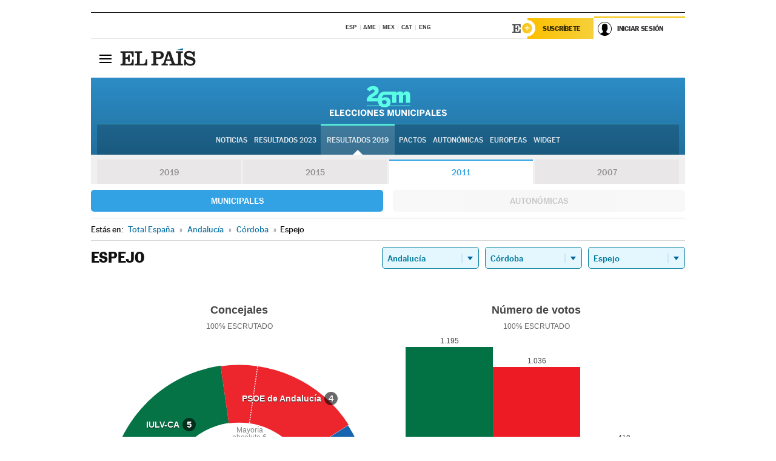

--- FILE ---
content_type: application/x-javascript
request_url: https://resultados.elpais.com/elecciones/2011/municipales/01/14/25.js2
body_size: -82
content:
EPETjsonElectionsCallback({"nombre_disputado":"concejales","ts":"0","tipo_sitio":"5","convocatoria":"2011","resultados":{"partido":[{"votos_porciento":"44.39","votos_numero":"1195","electos":"5","id_partido":"2521","nombre":"IULV-CA"},{"votos_porciento":"38.48","votos_numero":"1036","electos":"4","id_partido":"3222","nombre":"PSOE de Andalucía"},{"votos_porciento":"15.56","votos_numero":"419","electos":"2","id_partido":"3076","nombre":"PP"}],"numero_partidos":"3"},"porciento_escrutado":"100","votos":{"abstenciones":{"porcentaje":"10.33","cantidad":"317"},"blancos":{"porcentaje":"1.56","cantidad":"42"},"nulos":{"porcentaje":"2.14","cantidad":"59"},"contabilizados":{"porcentaje":"89.67","cantidad":"2751"}},"num_a_elegir":"11","nombre_lugar":"Ayuntamiento","id":"25","nombre_sitio":"Espejo"});

--- FILE ---
content_type: application/x-javascript
request_url: https://resultados.elpais.com/elecciones/2011/municipales/01/14/25.js2
body_size: 21
content:
EPETjsonElectionsCallback({"nombre_disputado":"concejales","ts":"0","tipo_sitio":"5","convocatoria":"2011","resultados":{"partido":[{"votos_porciento":"44.39","votos_numero":"1195","electos":"5","id_partido":"2521","nombre":"IULV-CA"},{"votos_porciento":"38.48","votos_numero":"1036","electos":"4","id_partido":"3222","nombre":"PSOE de Andalucía"},{"votos_porciento":"15.56","votos_numero":"419","electos":"2","id_partido":"3076","nombre":"PP"}],"numero_partidos":"3"},"porciento_escrutado":"100","votos":{"abstenciones":{"porcentaje":"10.33","cantidad":"317"},"blancos":{"porcentaje":"1.56","cantidad":"42"},"nulos":{"porcentaje":"2.14","cantidad":"59"},"contabilizados":{"porcentaje":"89.67","cantidad":"2751"}},"num_a_elegir":"11","nombre_lugar":"Ayuntamiento","id":"25","nombre_sitio":"Espejo"});

--- FILE ---
content_type: image/svg+xml
request_url: https://resultados.elpais.com/especiales/2019/elecciones-municipales/img/agrupador-nombre-d.svg?=123
body_size: 3220
content:
<?xml version="1.0" encoding="UTF-8"?>
<svg width="193px" height="50px" viewBox="0 0 193 50" version="1.1" xmlns="http://www.w3.org/2000/svg" xmlns:xlink="http://www.w3.org/1999/xlink">
    <!-- Generator: Sketch 54.1 (76490) - https://sketchapp.com -->
    <title>agrupador-nombre-d</title>
    <desc>Created with Sketch.</desc>
    <g id="Page-1" stroke="none" stroke-width="1" fill="none" fill-rule="evenodd">
        <g id="agrupador-nombre-d" transform="translate(0.000000, 0.000000)" fill-rule="nonzero">
            <path d="M0,49.556 L0,39.196 L7.056,39.196 L7.056,41.1 L2.282,41.1 L2.282,43.326 L5.74,43.326 L5.74,45.132 L2.282,45.132 L2.282,47.708 L7.308,47.708 L7.308,49.556 L0,49.556 Z M8.862,49.556 L8.862,39.196 L11.144,39.196 L11.144,47.708 L15.708,47.708 L15.708,49.556 L8.862,49.556 Z M17.066,49.556 L17.066,39.196 L24.122,39.196 L24.122,41.1 L19.348,41.1 L19.348,43.326 L22.806,43.326 L22.806,45.132 L19.348,45.132 L19.348,47.708 L24.374,47.708 L24.374,49.556 L17.066,49.556 Z M30.348,49.752 C27.646,49.752 25.644,48.016 25.644,44.362 C25.644,40.764 27.73,39 30.348,39 C32.966,39 34.1,40.4 34.548,42.262 L32.392,42.892 C32.056,41.702 31.552,40.89 30.334,40.89 C28.766,40.89 27.926,42.22 27.926,44.362 C27.926,46.546 28.794,47.918 30.362,47.918 C31.58,47.918 32.182,47.148 32.546,45.734 L34.688,46.21 C34.184,48.296 32.952,49.752 30.348,49.752 Z M40.554,49.752 C37.852,49.752 35.85,48.016 35.85,44.362 C35.85,40.764 37.936,39 40.554,39 C43.172,39 44.306,40.4 44.754,42.262 L42.598,42.892 C42.262,41.702 41.758,40.89 40.54,40.89 C38.972,40.89 38.132,42.22 38.132,44.362 C38.132,46.546 39,47.918 40.568,47.918 C41.786,47.918 42.388,47.148 42.752,45.734 L44.894,46.21 C44.39,48.296 43.158,49.752 40.554,49.752 Z M46.658,49.556 L46.658,39.196 L48.926,39.196 L48.926,49.556 L46.658,49.556 Z M55.562,49.752 C53.056,49.752 50.676,48.016 50.676,44.376 C50.676,40.736 53.056,39 55.562,39 C58.054,39 60.434,40.736 60.434,44.376 C60.434,48.016 58.054,49.752 55.562,49.752 Z M55.562,47.918 C57.158,47.918 58.166,46.546 58.166,44.376 C58.166,42.206 57.158,40.89 55.562,40.89 C53.952,40.89 52.958,42.206 52.958,44.376 C52.958,46.546 53.952,47.918 55.562,47.918 Z M62.086,49.556 L62.086,39.196 L64.368,39.196 L68.708,45.804 L68.736,45.804 L68.736,39.196 L70.836,39.196 L70.836,49.556 L68.736,49.556 L64.214,42.892 L64.186,42.892 L64.186,49.556 L62.086,49.556 Z M72.964,49.556 L72.964,39.196 L80.02,39.196 L80.02,41.1 L75.246,41.1 L75.246,43.326 L78.704,43.326 L78.704,45.132 L75.246,45.132 L75.246,47.708 L80.272,47.708 L80.272,49.556 L72.964,49.556 Z M85.676,49.752 C83.436,49.752 82.036,48.688 81.266,47.204 L82.988,46.182 C83.562,47.316 84.598,47.946 85.788,47.946 C86.838,47.946 87.594,47.554 87.594,46.756 C87.594,45.972 86.852,45.636 85.494,45.258 C83.646,44.74 81.714,44.264 81.714,42.094 C81.714,40.162 83.226,39 85.452,39 C87.58,39 88.84,40.022 89.568,41.128 L87.986,42.332 C87.44,41.45 86.446,40.862 85.438,40.862 C84.472,40.862 83.94,41.282 83.94,41.898 C83.94,42.724 84.71,43.018 86.068,43.396 C87.888,43.886 89.82,44.46 89.82,46.602 C89.82,48.268 88.56,49.752 85.676,49.752 Z M95.28,49.556 L95.28,39.196 L98.29,39.196 L100.6,46.812 L100.628,46.812 L102.784,39.196 L105.864,39.196 L105.864,49.556 L103.666,49.556 L103.666,42.486 L103.638,42.486 C103.484,43.382 103.288,44.04 103.064,44.796 L101.51,49.556 L99.494,49.556 L97.954,44.796 C97.716,44.012 97.576,43.564 97.352,42.374 L97.324,42.374 L97.324,49.556 L95.28,49.556 Z M112.01,49.724 C109.126,49.724 107.824,48.128 107.824,45.594 L107.824,39.196 L110.106,39.196 L110.106,45.538 C110.106,47.036 110.68,47.876 112.038,47.876 C113.382,47.876 113.942,47.05 113.942,45.538 L113.942,39.196 L116.182,39.196 L116.182,45.58 C116.182,48.128 114.894,49.724 112.01,49.724 Z M118.142,49.556 L118.142,39.196 L120.424,39.196 L124.764,45.804 L124.792,45.804 L124.792,39.196 L126.892,39.196 L126.892,49.556 L124.792,49.556 L120.27,42.892 L120.242,42.892 L120.242,49.556 L118.142,49.556 Z M129.132,49.556 L129.132,39.196 L131.4,39.196 L131.4,49.556 L129.132,49.556 Z M137.854,49.752 C135.152,49.752 133.15,48.016 133.15,44.362 C133.15,40.764 135.236,39 137.854,39 C140.472,39 141.606,40.4 142.054,42.262 L139.898,42.892 C139.562,41.702 139.058,40.89 137.84,40.89 C136.272,40.89 135.432,42.22 135.432,44.362 C135.432,46.546 136.3,47.918 137.868,47.918 C139.086,47.918 139.688,47.148 140.052,45.734 L142.194,46.21 C141.69,48.296 140.458,49.752 137.854,49.752 Z M143.958,49.556 L143.958,39.196 L146.226,39.196 L146.226,49.556 L143.958,49.556 Z M148.466,49.556 L148.466,39.196 L152.232,39.196 C154.444,39.196 156.46,39.784 156.46,42.514 C156.46,45.3 154.276,45.874 152.204,45.874 L150.734,45.874 L150.734,49.556 L148.466,49.556 Z M150.734,44.11 L152.288,44.11 C153.702,44.11 154.234,43.564 154.234,42.57 C154.234,41.604 153.716,41.058 152.288,41.058 L150.734,41.058 L150.734,44.11 Z M157.104,49.556 L160.772,39.154 L162.942,39.154 L166.61,49.556 L164.3,49.556 L163.53,47.246 L160.002,47.246 L159.204,49.556 L157.104,49.556 Z M160.562,45.594 L162.998,45.594 L161.808,42.066 L161.78,42.066 L160.562,45.594 Z M167.912,49.556 L167.912,39.196 L170.194,39.196 L170.194,47.708 L174.758,47.708 L174.758,49.556 L167.912,49.556 Z M176.116,49.556 L176.116,39.196 L183.172,39.196 L183.172,41.1 L178.398,41.1 L178.398,43.326 L181.856,43.326 L181.856,45.132 L178.398,45.132 L178.398,47.708 L183.424,47.708 L183.424,49.556 L176.116,49.556 Z M188.828,49.752 C186.588,49.752 185.188,48.688 184.418,47.204 L186.14,46.182 C186.714,47.316 187.75,47.946 188.94,47.946 C189.99,47.946 190.746,47.554 190.746,46.756 C190.746,45.972 190.004,45.636 188.646,45.258 C186.798,44.74 184.866,44.264 184.866,42.094 C184.866,40.162 186.378,39 188.604,39 C190.732,39 191.992,40.022 192.72,41.128 L191.138,42.332 C190.592,41.45 189.598,40.862 188.59,40.862 C187.624,40.862 187.092,41.282 187.092,41.898 C187.092,42.724 187.862,43.018 189.22,43.396 C191.04,43.886 192.972,44.46 192.972,46.602 C192.972,48.268 191.712,49.752 188.828,49.752 Z" id="ELECCCIONESMUNICIPALES" fill="#FFFFFF"></path>
            <g id="Group-9" transform="translate(59.000000, 0.000000)" fill="#5AFFE6">
                <g id="Group-8" transform="translate(0.936000, 0.000000)">
                    <rect id="Rectangle-Copy-7" x="0.71007996" y="32.5599973" width="72.047995" height="1"></rect>
                    <g id="Group-Copy-3" transform="translate(0.942080, 0.000000)">
                        <path d="M18.3237067,20.4827876 C19.2956553,12.0501443 25.233787,9.48822079 30.0365826,9.48822079 L41.8557896,9.48822079 L41.8557896,9.45854922 L48.8900796,9.45854922 L48.8900796,12.3466767 C49.7071941,11.0591982 51.7677437,9.11058206 54.8230414,9.11058206 C57.9849192,9.11058206 59.4770413,10.3284671 60.0099421,12.3466767 C60.8270566,11.0591982 62.8876062,9.11058206 65.9429039,9.11058206 C69.7797893,9.11058206 71.5561252,11.5463522 71.5561252,14.8520402 L71.5561252,28.109589 L64.5218352,28.109589 L64.5218352,16.7658596 C64.5218352,15.4783811 64.3442016,14.7476501 63.0652398,14.7476501 C61.9639115,14.7476501 61.146797,15.3391942 60.2231024,16.0699253 L60.2231024,28.109589 L53.1888124,28.109589 L53.1888124,16.7658596 C53.1888124,15.4783811 53.0111788,14.7476501 51.732217,14.7476501 C50.6308888,14.7476501 49.8137743,15.3391942 48.8900796,16.0699253 L48.8900796,28.109589 L41.8557896,28.109589 L41.8557896,14.8232642 L30.3840983,14.8232642 C27.6387239,14.8232642 25.4841263,16.5902849 24.9976043,20.5321004 C26.8741893,19.3427595 28.8202774,18.7310985 31.0443782,18.7310985 C35.2493187,18.7310985 39.4542592,20.7020062 39.4542592,26.7506542 C39.4542592,32.187641 35.2840703,35.5857578 29.2372963,35.5857578 C23.3713543,35.5857578 19.2424702,32.0294207 18.3617841,25.643839 L6.55475674e-13,25.643839 L6.55475674e-13,25.1076258 C6.55475674e-13,21.5217005 0.5221903,17.9692885 7.31066421,13.7801234 C11.3837485,11.2666244 12.9503194,10.6298713 12.9503194,8.21691219 C12.9503194,6.7758394 11.9755642,5.93800639 10.3393679,5.93800639 C8.6335463,5.93800639 6.47515972,7.17799925 4.9782142,9.18879849 L0.139250747,5.77043978 C2.54132613,2.58667431 5.63965524,0.374795146 10.5482441,0.374795146 C16.3967754,0.374795146 19.7039807,3.18991409 19.7039807,7.7477257 C19.7039807,10.2612248 19.3210411,12.7076972 14.3776396,15.723896 C11.0356217,17.7682086 8.49429555,19.3433347 8.35504481,20.4827876 L18.3237067,20.4827876 Z M29.5153089,30.5225638 C31.9131676,30.5225638 32.9557148,28.6535996 32.9557148,27.0564847 C32.9557148,25.4593698 32.364938,23.6583679 29.5500605,23.6583679 C27.6387239,23.6583679 26.1096546,24.2020666 24.9628527,25.0515958 C25.101859,28.6196184 26.5266735,30.5225638 29.5153089,30.5225638 Z" id="Combined-Shape"></path>
                    </g>
                </g>
            </g>
        </g>
    </g>
</svg>

--- FILE ---
content_type: application/x-javascript;charset=utf-8
request_url: https://smetrics.elpais.com/id?d_visid_ver=5.5.0&d_fieldgroup=A&mcorgid=2387401053DB208C0A490D4C%40AdobeOrg&mid=45313168337181569450879123095495523532&ts=1763207131373
body_size: -38
content:
{"mid":"45313168337181569450879123095495523532"}

--- FILE ---
content_type: application/x-javascript
request_url: https://resultados.elpais.com/elecciones/2007/municipales/01/14/25.js2
body_size: 125
content:
EPETjsonElectionsCallback({"nombre_disputado":"concejales","ts":"0","tipo_sitio":"5","convocatoria":"2007","resultados":{"partido":[{"votos_porciento":"48.39","votos_numero":"1349","electos":"6","id_partido":"1374","nombre":"IULV-CA"},{"votos_porciento":"39.2","votos_numero":"1093","electos":"4","id_partido":"1249","nombre":"PSOE DE ANDALUCIA"},{"votos_porciento":"10.51","votos_numero":"293","electos":"1","id_partido":"332","nombre":"PP"},{"votos_porciento":"0.5","votos_numero":"14","electos":"0","id_partido":"514","nombre":"PA"}],"numero_partidos":"4"},"porciento_escrutado":"100","votos":{"abstenciones":{"porcentaje":"14.21","cantidad":"466"},"blancos":{"porcentaje":"1.4","cantidad":"39"},"nulos":{"porcentaje":"0.89","cantidad":"25"},"contabilizados":{"porcentaje":"85.79","cantidad":"2813"}},"num_a_elegir":"11","nombre_lugar":"Ayuntamiento","id":"25","nombre_sitio":"Espejo"});